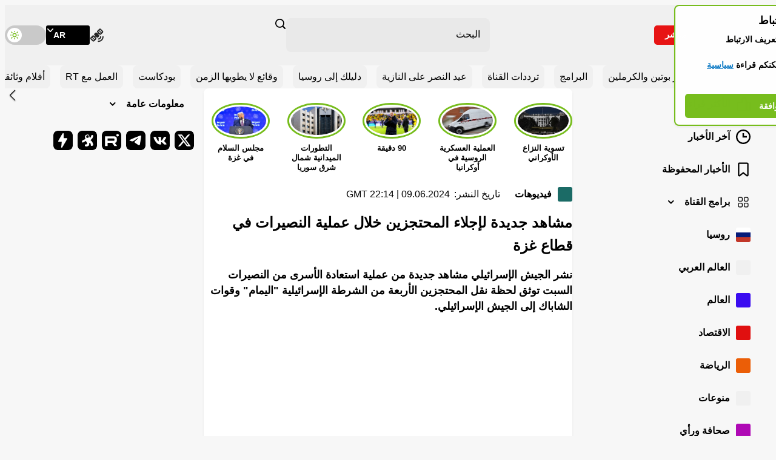

--- FILE ---
content_type: application/javascript; charset=utf-8
request_url: https://arabic.rt.com/static/projects/assets/js/134.6972dfa4.js
body_size: 2178
content:
/*! For license information please see 134.6972dfa4.js.LICENSE.txt */
"use strict";(self.webpackChunkrtarabic=self.webpackChunkrtarabic||[]).push([[134],{9134:function(e,t,n){var o=n(3357),i=n(3536);t.default=class{constructor(){this.rootElement=null,this.prepareStyles=this.prepareStyles.bind(this),this.prepareThemeSelector=this.prepareThemeSelector.bind(this),this.prepareMenu=this.prepareMenu.bind(this),this.prepareLanguageSelectors=this.prepareLanguageSelectors.bind(this),this.init=this.init.bind(this)}prepareStyles(){const e=this.rootElement.querySelector(".main-header__breaking-block"),t=document.querySelector(".main-ad"),n=document.querySelector(":root");if(null!==e&&(n.style.setProperty("--height-header-desktop",`${this.rootElement.clientHeight}px`),n.style.setProperty("--height-header-mobile",`${this.rootElement.clientHeight}px`),n.style.setProperty("--height-header-breaking-block",`${e.clientHeight}px`),window.addEventListener("resize",(()=>{n.style.setProperty("--height-header-desktop",`${this.rootElement.clientHeight}px`),n.style.setProperty("--height-header-mobile",`${this.rootElement.clientHeight}px`)}),{passive:!0})),null!==t){const e=()=>{n.style.setProperty("--height-main-ad",`${t.clientHeight}px`);const e=t.getBoundingClientRect(),o=Math.max(0,e.top-this.rootElement.clientHeight),i=Math.max(0,e.bottom-this.rootElement.clientHeight)-o;n.style.setProperty("--height-main-ad",`${i}px`)};new ResizeObserver((t=>{for(const n of t)e()})).observe(t),window.addEventListener("resize",(()=>{e()}),{passive:!0}),window.addEventListener("scroll",(()=>{e()}),{passive:!0})}}prepareThemeSelector(){const e=this.rootElement.querySelector(".main-header__control-item--theme");null!==e&&e.addEventListener("click",(()=>{"true"===localStorage.getItem("dark")?(document.querySelector("html").dataset.theme="light",window.theme="light",localStorage.setItem("dark","false")):(document.querySelector("html").dataset.theme="dark",window.theme="dark",localStorage.setItem("dark","true"))}))}prepareMenu(){let e=!1;const t=this.rootElement.querySelector(".main-header__menu-toggler"),n=document.querySelector(".main-nav--main"),r=this.rootElement.querySelector(".mobile-menu"),l=r.querySelector(".mobile-menu__bg"),s=r.querySelector(".mobile-menu__menu-toggler"),c=r.querySelector(".mobile-menu__scroll-block"),a=Array.from(document.querySelectorAll(".main-nav__toggler--more")),d=()=>{(0,o.Tl)(c),r.classList.remove("mobile-menu--active"),e=!1};t.addEventListener("click",(()=>{window.innerWidth>=i.cO?n.classList.toggle("main-nav--hidden"):(r.classList.add("mobile-menu--active"),(0,o.s2)(c),e=!0)})),null!==document.querySelector(".gallery")&&n.classList.add("main-nav--hidden"),s.addEventListener("click",(()=>{d()})),l.addEventListener("click",(()=>{d()})),a.forEach((e=>{e.addEventListener("click",(t=>{t.preventDefault(),e.parentElement.parentElement.classList.toggle("main-nav__list--active")}))})),window.addEventListener("keydown",(t=>{!0!==e||t.keyCode!==i.Kj&&"Escape"!==t.key||d()})),window.addEventListener("resize",(()=>{!0===e&&window.innerWidth>=i.cO&&d()}))}prepareLanguageSelectors(){Array.from(this.rootElement.querySelectorAll(".language-selector")).forEach((e=>{let t=!1;const n=e.querySelector(".language-selector__toggler");n.addEventListener("click",(()=>{n.classList.toggle("language-selector__toggler--active"),t=!t})),window.addEventListener("click",(e=>{!0===t&&!1===n.contains(e.target)&&(n.classList.remove("language-selector__toggler--active"),t=!1)})),window.addEventListener("keydown",(e=>{!0!==t||e.keyCode!==i.Kj&&"Escape"!==e.key||(n.classList.remove("language-selector__toggler--active"),t=!1)}))}))}init(){this.rootElement=document.querySelector(".main-header"),null!==this.rootElement&&(this.prepareStyles(),this.prepareMenu(),this.prepareLanguageSelectors(),this.prepareThemeSelector())}}},3536:function(e,t,n){n.d(t,{Kj:function(){return o},L$:function(){return r},cO:function(){return i}});const o="27",i=1024,r="6LcGbQIaAAAAAGjRH3tfwXhpoGP-KrbUCAt9zLRR"},3357:function(e,t,n){n.d(t,{Tl:function(){return u},s2:function(){return d}});var o=function(){return"undefined"==typeof window},i=function(e){e=e||navigator.userAgent;var t=/(iPad).*OS\s([\d_]+)/.test(e);return{ios:!t&&/(iPhone\sOS)\s([\d_]+)/.test(e)||t,android:/(Android);?[\s/]+([\d.]+)?/.test(e)}};function r(e){if(o())return!1;if(!e)throw new Error("options must be provided");var t=!1,n={get passive(){t=!0}},i=function(){},r="__TUA_BSL_TEST_PASSIVE__";window.addEventListener(r,i,n),window.removeEventListener(r,i,n);var l=e.capture;return t?e:void 0!==l&&l}function l(){return"__BSL_PREVENT_DEFAULT__"in window||(window.__BSL_PREVENT_DEFAULT__=function(e){e.cancelable&&e.preventDefault()}),window.__BSL_PREVENT_DEFAULT__}function s(e){return e?Array.isArray(e)?e:[e]:[]}var c={lockedNum:0,lockedElements:[],unLockCallback:null,documentListenerAdded:!1,initialClientPos:{clientX:0,clientY:0}};function a(e){if(o())return c;if(!(null==e?void 0:e.useGlobalLockState))return a.lockState;var t="__BSL_LOCK_STATE__"in window?Object.assign(Object.assign({},c),window.__BSL_LOCK_STATE__):c;return window.__BSL_LOCK_STATE__=t,t}function d(e,t){if(!o()){var n,c,d,u,h=i(),m=a(t);h.ios?(s(e).filter((function(e){return-1===m.lockedElements.indexOf(e)})).forEach((function(e){e.ontouchstart=function(e){var t=e.targetTouches[0],n=t.clientX,o=t.clientY;m.initialClientPos={clientX:n,clientY:o}},e.ontouchmove=function(t){!function(e,t,n){if(t){var o=t.scrollTop,i=t.scrollLeft,r=t.scrollWidth,s=t.scrollHeight,c=t.clientWidth,a=t.clientHeight,d=e.targetTouches[0].clientX-n.clientX,u=e.targetTouches[0].clientY-n.clientY,h=Math.abs(u)>Math.abs(d);if(h&&(u>0&&0===o||u<0&&o+a+1>=s)||!h&&(d>0&&0===i||d<0&&i+c+1>=r))return l()(e)}e.stopPropagation()}(t,e,m.initialClientPos)},m.lockedElements.push(e)})),function(e){if(!i().ios)return;if(e.documentListenerAdded)return;document.addEventListener("touchmove",l(),r({passive:!1})),e.documentListenerAdded=!0}(m)):m.lockedNum<=0&&(m.unLockCallback=h.android?function(e){var t=document.documentElement,n=document.body,o=t.scrollTop||n.scrollTop,i=Object.assign({},t.style),r=Object.assign({},n.style);return t.style.height="100%",t.style.overflow="hidden",n.style.top="-".concat(o,"px"),n.style.width="100%",n.style.height="auto",n.style.position="fixed",n.style.overflow=(null==e?void 0:e.overflowType)||"hidden",function(){t.style.height=i.height||"",t.style.overflow=i.overflow||"",["top","width","height","overflow","position"].forEach((function(e){n.style[e]=r[e]||""})),"scrollBehavior"in document.documentElement.style?window.scrollTo({top:o,behavior:"instant"}):window.scrollTo(0,o)}}(t):(n=document.documentElement,c=Object.assign({},n.style),d=window.innerWidth-n.clientWidth,u=parseInt(window.getComputedStyle(n).paddingRight,10),n.style.overflow="hidden",n.style.boxSizing="border-box",n.style.paddingRight="".concat(d+u,"px"),function(){["overflow","boxSizing","paddingRight"].forEach((function(e){n.style[e]=c[e]||""}))})),m.lockedNum+=1}}function u(e,t){if(!o()){var n=a(t);n.lockedNum-=1,n.lockedNum>0||h(n)||(s(e).forEach((function(e){var t=n.lockedElements.indexOf(e);-1!==t&&(e.ontouchmove=null,e.ontouchstart=null,n.lockedElements.splice(t,1))})),m(n))}}function h(e){return!i().ios&&("function"==typeof e.unLockCallback&&(e.unLockCallback(),!0))}function m(e){e.documentListenerAdded&&(document.removeEventListener("touchmove",l(),r({passive:!1})),e.documentListenerAdded=!1)}a.lockState=c}}]);

--- FILE ---
content_type: application/javascript; charset=utf-8
request_url: https://arabic.rt.com/static/projects/assets/js/194.165c309a.js
body_size: 4373
content:
(self.webpackChunkrtarabic=self.webpackChunkrtarabic||[]).push([[1,28,95,165,194,260,424],{4165:function(e,t){"use strict";t.default=class{constructor(e=null){this.rootElement=e,this.getData=this.getData.bind(this),this.init=this.init.bind(this)}getData(){return JSON.parse(localStorage.getItem("bookmarks"))||[]}init(){const e={id:this.rootElement.dataset.publicid,href:this.rootElement.dataset.href};this.getData().findIndex((t=>t.id===e.id))>-1&&this.rootElement.classList.add("bookmark--booked"),this.rootElement.addEventListener("click",(t=>{t.stopPropagation();const i=this.getData(),n=this.getData().findIndex((t=>t.id===e.id));n>-1?(this.rootElement.classList.remove("bookmark--booked"),i.splice(n,1)):(this.rootElement.classList.add("bookmark--booked"),i.push({...e})),localStorage.setItem("bookmarks",JSON.stringify(i))}))}}},9879:function(e,t,i){"use strict";var n=i(5028),s=i(9001),a=i(4165),o=i(260),r=i(6450);t.default=class{constructor(e=null){this.rootElement=e,this.viewsNumber=null,this.handelMainVideosInit=this.handelMainVideosInit.bind(this),this.handelShareInit=this.handelShareInit.bind(this),this.handelShortlinkInit=this.handelShortlinkInit.bind(this),this.handelBookmrakInit=this.handelBookmarkInit.bind(this),this.handelViewsInit=this.handelViewsInit.bind(this),this.prepareArticle=this.prepareArticle.bind(this),this.init=this.init.bind(this)}handelMainVideosInit(){const e=Array.from(this.rootElement.querySelectorAll(".main-video"));e.length>0&&e.forEach((e=>{(new r.default).init(e)}))}handelShareInit(){new o.default(this.rootElement.querySelector(".share-block")).init()}handelShortlinkInit(){new n.default(this.rootElement.querySelector(".short-link")).init()}handelBookmarkInit(){new a.default(this.rootElement.querySelector(".bookmark")).init()}handelViewsInit(){const e=new s.default(Array.from(this.rootElement.querySelectorAll(".views-number")));e.init(),e.postView()}prepareArticle(){this.handelMainVideosInit(),this.handelShareInit(),this.handelShortlinkInit(),!0===this.rootElement.parentElement.classList.contains("main-container__block--main-article")&&(this.handelBookmarkInit(),this.handelViewsInit())}init(){null!==this.rootElement&&this.prepareArticle()}}},6344:function(e,t,i){"use strict";var n=i(979),s=i(9879),a=i(9001),o=i(4165);t.default=class{constructor(){this.rootElement=null,this.wrapper=null,this.loadButton=null,this.viewsNumber=null,this.networking=!1,this.savedURL=null,this.savedNextPage=null,this.handelSavedNewsBuild=this.handelSavedNewsBuild.bind(this),this.handelHiddenNewsUpdate=this.handelHiddenNewsUpdate.bind(this),this.handelHTMLParce=this.handelHTMLParce.bind(this),this.handelFilterPinnedNews=this.handelFilterPinnedNews.bind(this),this.handelBookmarksInit=this.handelBookmarksInit.bind(this),this.handelViewsInit=this.handelViewsInit.bind(this),this.onLoadButtonClick=this.onLoadButtonClick.bind(this),this.prepareMainNews=this.prepareMainNews.bind(this),this.init=this.init.bind(this)}async handelSavedNewsBuild(){const e=(new o.default).getData();if(0===e.length)return void(this.wrapper.innerHTML='<p class="main-news__message">لم يتم حفظ الأخبار</p>');this.wrapper.innerHTML='<p class="main-news__message">توقع</p>';const t=[];for(const i of e.reverse())try{const e=await fetch(i.href).then((e=>e.text())),n=document.createElement("div");n.innerHTML=e;const s=n.querySelector(".main-article");t.push({id:i.id,href:i.href,title:s.querySelector(".main-article__title")?.textContent??"",cover:s.querySelector(".main-figure")?.querySelector("img").dataset?.src??"",shortLink:s.querySelector(".short-link")?.dataset.value??""})}catch(e){console.log(e)}let i="";t.forEach((e=>{i+=`\n      <article class="main-news__main-article main-article" id="${e.id}">\n        <div class="main-article__wrapper">\n          <div class="main-article__block main-article__block--intro">\n            <div class="main-article__intro-text">\n              <h3 class="main-article__title">\n                <a href="${e.href}">${e.title}</a>\n              </h3>\n            </div>\n          </div>\n\n          <div class="main-article__block main-article__block--media">\n            <figure class="main-article__main-figure main-figure">\n              <div>\n                <a href="${e.href}">\n                  <img class="main-figure__img lazy" data-src="${e.cover}" width="720" height="400" alt="${e.title}" decoding="async">\n                </a>\n              </div>\n            </figure>\n          </div>\n\n          <div class="main-article__block main-article__block--buttons">\n            <span class="main-article__views-number views-number" aria-label="Views number" data-id="${e.id}"></span>\n      \n            <button\n              class="main-article__bookmark bookmark"\n              type="button"\n              data-publicid="${e.id}"\n              data-href="${e.href}"\n            >\n              <span class="visually-hidden">Save post</span>\n            </button>\n\n            <div class="main-article__share-block share-block">\n              <button class="share-block__toggler" type="button">\n                <span class="visually-hidden">Share</span>\n              </button>\n\n              <div class="share-block__popup">\n                <ul class="share-block__social-list social-list social-list--share" aria-label="Share buttons" data-link="${encodeURI(`${window.location.origin}${e.href}`)}">\n                  <li class="social-list__item">\n                    <a class="social-list__link social-list__link--fb" href="//www.facebook.com/sharer.php?s=100&title=${encodeURI(e.title)}&u=${encodeURI(`${window.location.origin}${e.href}`)}&p[images][0]=${e.cover}" rel="noopener noreferrer">\n                      <span class="visually-hidden">Facebook</span>\n                    </a>\n                  </li>\n                  <li class="social-list__item">\n                    <a class="social-list__link social-list__link--tw" href="//twitter.com/share?text=${encodeURI(e.title)}&url=${encodeURI(`${window.location.origin}${e.href}`)}" rel="noopener noreferrer">\n                      <span class="visually-hidden">X</span>\n                    </a>\n                  </li>\n                  <li class="social-list__item">\n                    <a class="social-list__link social-list__link--vk" href="//vkontakte.ru/share.php?url=${encodeURI(`${window.location.origin}${e.href}`)}&title=${encodeURI(e.title)}&image=${e.cover}&noparse=true" rel="noopener noreferrer">\n                      <span class="visually-hidden">VK.com</span>\n                    </a>\n                  </li>\n                  <li class="social-list__item">\n                    <a class="social-list__link social-list__link--tel" href="//telegram.me/share/url?url=${encodeURI(`${window.location.origin}${e.href}`)}&text=${encodeURI(e.title)}" rel="noopener noreferrer">\n                      <span class="visually-hidden">Telegram</span>\n                    </a>\n                  </li>\n                </ul>\n              </div>\n            </div>\n\n            <button class="main-article__short-link short-link" type="button" data-value="${e.shortlink}">\n              <span>انسخ الرابط</span>\n            </button>\n          </div>\n        </div>\n      </article>\n      `})),this.wrapper.innerHTML=i,n.A.update()}handelHiddenNewsUpdate(){let e=0,t=!1;const i=Array.from(this.wrapper.querySelectorAll(".main-article--hidden"));if(0===i.length)return;const n=()=>{t=!1;const e=this.wrapper.getBoundingClientRect();return(window.innerHeight-e.y)/this.wrapper.clientHeight},s=()=>{!1===t&&requestAnimationFrame((()=>{if(n()>=.8){for(let t=5*e;t<5*e+5;t++){if(!i[t]){window.removeEventListener("scroll",s);break}i[t].classList.remove("main-article--hidden")}null!==this.saveProgress&&("/"===window.location.pathname?window.addEventListener("beforeunload",(()=>{sessionStorage.setItem("homePageStep",e)})):window.addEventListener("beforeunload",(()=>{sessionStorage.setItem("innerPageStep",e)}))),e+=1}})),t=!0};if(n(),window.addEventListener("scroll",s,{passive:!0}),document.querySelector("[data-saveposition]")){if("/"===window.location.pathname)if(!0===window?.backToHome){const t=parseInt(sessionStorage.getItem("homePageStep"),10);if(t){for(let e=0;e<5*t;e++){if(!i[e]){window.removeEventListener("scroll",s);break}i[e].classList.remove("main-article--hidden")}e=t}}else sessionStorage.removeItem("homePageStep");if(!0===window?.backToInner){const t=parseInt(sessionStorage.getItem("innerPageStep"),10);if(sessionStorage.removeItem("innerPageURL",this.savedURL),sessionStorage.removeItem("innerNextPage",this.savedNextPage),t){for(let e=0;e<5*t;e++){if(!i[e]){window.removeEventListener("scroll",s);break}i[e].classList.remove("main-article--hidden")}e=t}}}}handelHTMLParce(e,t=!0,i=12){const n=document.createElement("div");n.innerHTML=e;let s=Array.from(n.querySelectorAll(".main-article")).filter((e=>!e.dataset.pinned));!1===t&&(s=s.slice(i)),this.handelFilterPinnedNews(s);const a=n.querySelector(".main-button--load-more");let o="";return null!==a&&(o=a.dataset.listing?a.dataset.listing:""),{articles:s,nextPage:o}}async onLoadButtonClick(e){if(e&&e.preventDefault(),!0===this.networking)return;this.networking=!0,this.loadButton&&(this.loadButton.disabled=!0);let t=null,i=this.loadButton.dataset.listing;!e&&sessionStorage.getItem("innerPageURL")&&(i=sessionStorage.getItem("innerPageURL"));try{t=await fetch(i).then((e=>e.text()))}catch(e){return console.error(e),void(this.loadButton&&this.loadButton.remove())}let{articles:a=[],nextPage:o=""}=this.handelHTMLParce(t,!!e,this.loadButton.dataset.listing.split("/")[this.loadButton.dataset.listing.split("/").length-2]);if(a.forEach((e=>{this.wrapper.appendChild(e);new s.default(e).init()})),this.handelViewsInit(this.wrapper),this.handelBookmarksInit(),n.A.update(),sessionStorage.getItem("innerNextPage")&&!e&&(o=sessionStorage.getItem("innerNextPage")),""!==o?this.loadButton&&(this.loadButton.dataset.listing=o):this.loadButton&&this.loadButton.remove(),this.networking=!1,this.loadButton&&(this.loadButton.disabled=!1),e){const e=i.split("/");e[e.length-2]=parseInt(e[e.length-2],10)*(parseInt(e[e.length-1],10)+1),e[e.length-1]="0",this.savedURL=e.join("/"),this.savedNextPage=o}e||(sessionStorage.removeItem("innerNextPage"),sessionStorage.removeItem("innerPageURL"))}handelFilterPinnedNews(e){let t=Array.from(this.rootElement.querySelectorAll('.main-article[data-pinned="true"]')).map((e=>e.id));t.length>0&&(t=new Set(t),e.forEach((e=>{!e.dataset.pinned&&t.has(e.id)&&e.remove()})))}handelBookmarksInit(){Array.from(this.rootElement.querySelectorAll(".bookmark")).forEach((e=>{new o.default(e).init()}))}handelViewsInit(e){new a.default(Array.from(e.querySelectorAll(".views-number"))).init()}async prepareMainNews(){if(this.wrapper=this.rootElement.querySelector(".main-news__wrapper"),this.loadButton=this.rootElement.querySelector(".main-button--load-more"),this.viewsNumber=new a.default,this.handelFilterPinnedNews(Array.from(this.rootElement.querySelectorAll(".main-article"))),"saved"===this.rootElement?.dataset.type&&await this.handelSavedNewsBuild(),null!==this.loadButton&&this.loadButton.addEventListener("click",this.onLoadButtonClick),this.handelHiddenNewsUpdate(),Array.from(this.wrapper.children).forEach((e=>{new s.default(e).init()})),this.handelViewsInit(this.rootElement),this.handelBookmarksInit(),null!==this.saveProgress){!0===window?.backToInner&&sessionStorage.getItem("innerPageURL")&&this.loadButton&&await this.onLoadButtonClick();let e=!1;window.addEventListener("click",(t=>{e=this.rootElement.contains(t.target)})),window.addEventListener("beforeunload",(t=>{this.savedURL&&this.savedNextPage&&!0===e&&(sessionStorage.setItem("innerPageURL",this.savedURL),sessionStorage.setItem("innerNextPage",this.savedNextPage)),this.savedURL&&this.savedNextPage&&!1===e&&(sessionStorage.removeItem("innerPageURL",this.savedURL),sessionStorage.removeItem("innerNextPage",this.savedNextPage),sessionStorage.removeItem("innerScrollPosition"))}))}}async init(){this.rootElement=document.querySelector(".main-news"),this.saveProgress=document.querySelector("[data-saveposition]"),null!==this.rootElement&&await this.prepareMainNews()}}},6450:function(e,t,i){"use strict";var n=i(2199),s=(i(6473),i(644),i(9230));n.default.addLanguage("ar",s);t.default=class{constructor(){this.rootElement=null,this.player=null,this.prepareVideo=this.prepareVideo.bind(this),this.init=this.init.bind(this)}prepareVideo(){const e=this.rootElement.dataset.src,t=this.rootElement.dataset.type,i=this.rootElement.dataset.autoplay,s="true"===this.rootElement.dataset.controls,a=this.rootElement.querySelector(".main-video__play-button"),o=this.rootElement.querySelector("img"),r=()=>{const r=document.createElement("div");r.classList.add("main-video__content"),r.innerHTML=`<video class="main-video__player video-js" poster="${o.dataset.src||""}" preload="auto" controls="${s}" playsinline>\n        ${"live"===t?`<source src="${e}" type="application/x-mpegURL">`:""}\n        ${"video"===t?`<source src="${e}" type="video/mp4">`:""}\n      </video>`;const l=r.querySelector("video");this.rootElement.appendChild(r);const h={language:"ar",autoplay:!0,muted:"true"===i,liveui:"live"===t,withCredentials:!1,nativeControlsForTouch:!1,bigPlayButton:!1,playbackRates:[.5,1,1.5,2],controls:s,controlBar:{skipButtons:{forward:10,backward:10}},userActions:{hotkeys:{fullscreenKey(){}}},html5:{nativeAudioTracks:n.default.browser.IS_ANY_SAFARI&&n.default.browser.IS_IOS,nativeVideoTracks:!1,nativeTextTracks:!1,vhs:{overrideNative:!(n.default.browser.IS_ANY_SAFARI&&n.default.browser.IS_IOS)}}};this.player=(0,n.default)(l,h),"live"===t&&this.player.hlsQualitySelector({displayCurrentQuality:!0}),this.player.qualityLevels().on("addqualitylevel",(e=>{const t=e.qualityLevel;void 0===t.height&&this.player.qualityLevels().removeQualityLevel(t)})),this.player.on("play",(()=>{window.ga&&ga("send","event","JWPLAYER-GA","CLICK PLAY",location.href),window.gtag&&gtag("event","Play-click",{url:location.href})})),this.player.on("pause",(()=>{window.ga&&ga("send","event","JWPLAYER-GA","CLICK PAUSE",location.href)})),this.player.on("ended",(()=>{window.ga&&ga("send","event","JWPLAYER-GA","COMPLETE",location.href)})),this.player.on("touchstart",(e=>{"VIDEO"===e.target.nodeName&&(this.player.paused()?this.player.play():this.player.pause())})),a.classList.add("main-video__play-button--toggled")};"true"===i&&r(),a.addEventListener("click",(()=>{r()}),{once:!0})}init(e){this.rootElement=e,null!==this.rootElement&&this.prepareVideo()}}},260:function(e,t,i){"use strict";var n=i(3536),s=i(6144);t.default=class{constructor(e=null){this.rootElement=e,this.shareActive=!1,this.handelShareTogglerClick=this.handelShareTogglerClick.bind(this),this.init=this.init.bind(this)}async handelShareTogglerClick(e,t,i){if(window.innerWidth<n.cO&&navigator.share){const e={title:i,url:t};this.shareActive=!0,s.A.handelStoriesPause(this.shareActive);try{await navigator.share(e)}catch(e){console.log(e)}this.shareActive=!1,s.A.handelStoriesPause(this.shareActive)}else e.classList.toggle("share-block__toggler--active"),this.shareActive=!this.shareActive,s.A.handelStoriesPause(this.shareActive)}init(){if(null===this.rootElement)return;const e=this.rootElement.querySelector(".share-block__toggler"),t=this.rootElement.dataset.link,i=this.rootElement.dataset.title;e.addEventListener("click",(n=>{n.stopPropagation(),this.handelShareTogglerClick(e,t,i)})),window.addEventListener("click",(t=>{!0===this.shareActive&&!1===this.rootElement.contains(t.target)&&(e.classList.remove("share-block__toggler--active"),this.shareActive=!1)})),window.addEventListener("keydown",(t=>{!0!==this.shareActive||t.keyCode!==n.Kj&&"Escape"!==t.key||(e.classList.remove("share-block__toggler--active"),this.shareActive=!1)})),window.addEventListener("resize",(()=>{!0===this.shareActive&&window.innerWidth<n.cO&&(e.classList.remove("share-block__toggler--active"),this.shareActive=!1)}),{passive:!0})}}},5028:function(e,t){"use strict";t.default=class{constructor(e=null){this.rootElement=e,this.init=this.init.bind(this)}init(){if(null===this.rootElement)return;const e=this.rootElement.dataset.value||"";this.rootElement.addEventListener("click",(async()=>{try{await navigator.clipboard.writeText(e)}catch(e){console.log(e)}}))}}},9001:function(e,t){"use strict";t.default=class{constructor(e=[]){this.rootElements=e,this.data={},this.ids=[],this.postView=this.postView.bind(this),this.getViews=this.getViews.bind(this),this.init=this.init.bind(this)}async postView(){if(window.CounterEye?.writeView)try{await fetch(window.CounterEye.writeView.url,{method:"POST",headers:{"Content-Type":"application/x-www-form-urlencoded"},body:"doc="+window.CounterEye.writeView.publicId})}catch(e){console.log(e)}}async getViews(){try{let e=await fetch(`${window.location.origin}/nbc-stats/${this.ids.join("-")}/total`);e=await e.json(),Object.keys(e.stats).forEach((t=>{this.data[t]&&(this.data[t].textContent=e.stats[t])}))}catch(e){console.log(e)}}init(){this.ids=[],this.data={},0!==this.rootElements.length&&(this.rootElements.forEach((e=>{this.data[e.dataset.id]=e,this.ids.push(e.dataset.id)})),this.getViews())}}},3536:function(e,t,i){"use strict";i.d(t,{Kj:function(){return n},L$:function(){return a},cO:function(){return s}});const n="27",s=1024,a="6LcGbQIaAAAAAGjRH3tfwXhpoGP-KrbUCAt9zLRR"},4357:function(){}}]);